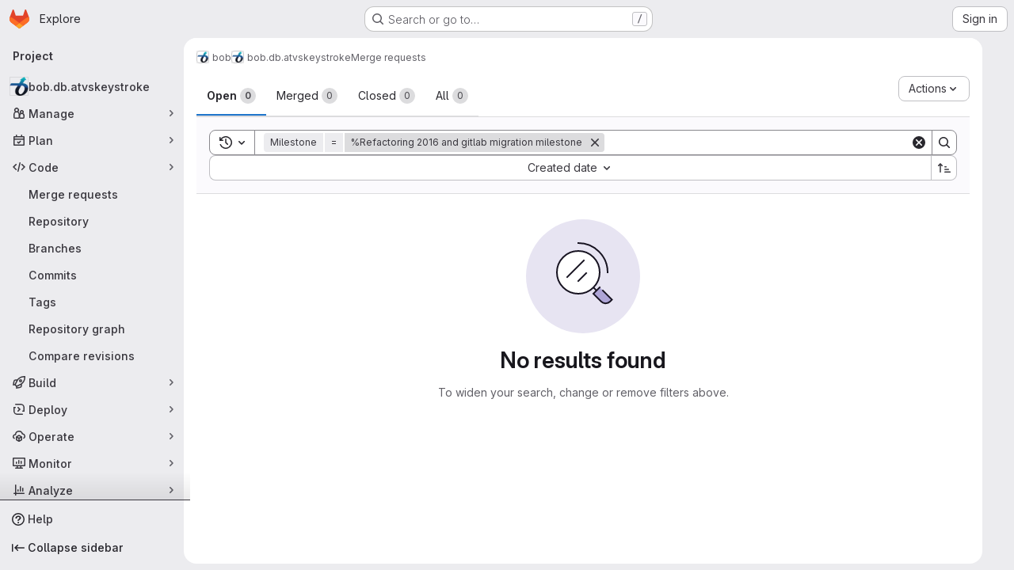

--- FILE ---
content_type: text/javascript; charset=utf-8
request_url: https://gitlab.idiap.ch/assets/webpack/0240dbab.a0579af8.chunk.js
body_size: 5538
content:
(this.webpackJsonp=this.webpackJsonp||[]).push([["0240dbab"],{"+GAp":function(t,e,n){var o=n("4O6w"),i=n("QPeP"),s=n("GY8p"),r=n("90g9"),d=n("wJPF"),a=n("5PFN"),l=Math.min;t.exports=function(t,e,n){for(var p=n?s:i,h=t[0].length,u=t.length,c=u,f=Array(u),g=1/0,w=[];c--;){var m=t[c];c&&e&&(m=r(m,d(e))),g=l(m.length,g),f[c]=!n&&(e||h>=120&&m.length>=120)?new o(c&&m):void 0}m=t[0];var v=-1,b=f[0];t:for(;++v<h&&w.length<g;){var y=m[v],I=e?e(y):y;if(y=n||0!==y?y:0,!(b?a(b,I):p(w,I,n))){for(c=u;--c;){var x=f[c];if(!(x?a(x,I):p(t[c],I,n)))continue t}b&&b.push(I),w.push(y)}}return w}},S9bi:function(t,e,n){var o=n("QFSp");t.exports=function(t){return o(t)?t:[]}},Yp1f:function(t,e,n){"use strict";n.d(e,"a",(function(){return P}));var o=n("G3fq"),i=n.n(o),s=(n("B++/"),n("z6RN"),n("47t/"),n("UezY"),n("hG7+"),n("ZzK0"),n("BzOf"),n("v2fZ"),n("3UXl"),n("iyoE"),n("PxiM")),r=n.n(s),d=n("EmJ/"),a=n.n(d),l=n("u9fr"),p=n("3twG"),h=n("Tmea"),u=n.n(h);const c=[27,40];class f{constructor(t,e){var n=this;let o;this.input=t,this.options=e,this.clear=this.clear.bind(this),this.filterInputBlur=null==(o=this.options.filterInputBlur)||o;const i=this.input.parent(),s=i.find(".js-dropdown-input-clear"),r=u()((function(){return e.instance.dropdown.trigger("filtering.gl.dropdown"),i.parent().addClass("is-loading"),n.options.query(n.input.val(),(function(t){return e.instance.dropdown.trigger("done.filtering.gl.dropdown"),i.parent().removeClass("is-loading"),n.options.callback(t)}))}),500);s.on("click",this.clear),this.input.on("keydown",(function(t){13!==t.which||e.elIsInput||t.preventDefault()})).on("input",(function(){return""===n.input.val()||i.hasClass("has-value")?""===n.input.val()&&i.hasClass("has-value")&&i.removeClass("has-value"):i.addClass("has-value"),n.options.remote?r():n.filter(n.input.val())}))}static shouldBlur(t){return-1!==c.indexOf(t)}filter(t){var e=this;let n,o,i;this.options.onFilter&&this.options.onFilter(t);const s=this.options.data();if(null!=s&&!this.options.filterByText)return o=s,""!==t&&(Array.isArray(s)?o=r.a.filter(s,t,{key:this.options.keys}):Object(l.a)(s)&&(o={},Object.keys(s).forEach((function(d){n=s[d],i=r.a.filter(n,t,{key:e.options.keys}),i.length&&(o[d]=i.map((function(t){return t})))})))),this.options.callback(o);const d=this.options.elements();t?d.each((function(){const e=a()(this),n=r.a.match(e.text().trim(),t);e.is(".dropdown-header")||(n.length?e.show().removeClass("option-hidden"):e.hide().addClass("option-hidden"))})):d.show().removeClass("option-hidden"),d.parent().find(".dropdown-menu-empty-item").toggleClass("hidden",d.is(":visible"))}clear(t){""!==this.input.val()&&(t&&(t.preventDefault(),t.stopPropagation()),this.input.val("").trigger("input").focus())}}class g{constructor(t,e){var n=this;this.input=t,this.options=e,this.fieldName=this.options.fieldName||"field-name";this.input.parent().find(".js-dropdown-input-clear").on("click",(function(t){return t.preventDefault(),t.stopPropagation(),n.input.val("").trigger("input").focus()})),this.input.on("keydown",(function(t){13!==t.which||e.elIsInput||t.preventDefault()})).on("input",(function(t){let e=t.currentTarget.value||n.options.inputFieldName;e=e.split(" ").join("-").replace(/[^a-zA-Z0-9 -]/g,"").toLowerCase().replace(/(-)\1+/g,"-"),n.cb(n.options.fieldName,e,{},!0),n.input.closest(".dropdown").find(".dropdown-toggle-text").text(e)}))}onInput(t){this.cb=t}}var w=n("2ibD");class m{constructor(t,e){this.dataEndpoint=t,this.options=e}execute(){var t=this;return"string"==typeof this.dataEndpoint?this.fetchData():"function"==typeof this.dataEndpoint?(this.options.beforeSend&&this.options.beforeSend(),this.dataEndpoint("",(function(e){if(t.options.success&&t.options.success(e),t.options.beforeSend)return t.options.beforeSend()}))):void 0}fetchData(){var t=this;return this.options.beforeSend&&this.options.beforeSend(),w.a.get(this.dataEndpoint).then((function({data:e}){if(t.options.success)return t.options.success(e)}))}}n("RFHG"),n("xuo1"),n("eJ0a");var v=n("0AwG");const b={divider:t=>(t.classList.add("divider"),t),separator:t=>(t.classList.add("separator"),t),header:(t,e)=>(t.classList.add("dropdown-header"),t.innerHTML=e.content,t)};function y(t,e,n,o=""){let i;return i=null!=e[n]?e[n](t):null!=t[n]?t[n]:o,i}function I(t,e,n){return n.highlight?e.template?n.highlightTemplate(t,e.template):n.highlightText(t):t}function x(t,e,n){if(n.icon){const n=`<span>${t}</span>`;return e.icon?`${e.icon}${n}`:n}return t}function k(t,e){var n;if(!e.renderRow)return(n=e.id?e.id(t):t.id)?String(n).replace(/'/g,"\\'"):n}function C(t,e,n){const o=function(t,e){const n=y(t,e,"text");return[I,x].reduce((function(n,o){return o(n,t,e)}),n)}(e,n);return n.icon||n.highlight?t.innerHTML=o:t.textContent=o,t}function D(t,e,{options:n,group:o,index:i}){const s=function(t,e,n,o){const i=document.createElement("a");return i.href=y(t,n,"url","#"),n.icon&&i.classList.add("gl-flex","!gl-items-center"),n.trackSuggestionClickedLabel&&(i.dataset.trackAction="click_text",i.dataset.trackLabel=n.trackSuggestionClickedLabel,i.dataset.trackValue=o,i.dataset.trackProperty=Object(v.x)(t.category||"no-category")),i.classList.toggle("is-active",e),i}(e,function(t,e){const n=k(t,e);return e.parent?n?null!=e.parent.querySelector(`input[name='${e.fieldName}'][value='${n}']`):null==e.parent.querySelector(`input[name='${e.fieldName}']`):!t.id}(e,n),n,i);return C(s,e,n),o&&(s.dataset.group=o,s.dataset.index=i),t.appendChild(s),t}function T({data:t,...e}){const n=function(t,e){return b[t.type]||function({options:t,instance:e}){return t.renderRow&&function(n,o,i){return t.renderRow(o,e,i)}}(e)||D}(t,e),o=document.createElement("li");return function(t,{options:e}){const n=k(t,e);return e.hideRow&&e.hideRow(n)}(t,e)&&(o.style.display="none"),n(o,t,e)}let L=-1;const E=".dropdown-content li:not(.divider, .separator, .dropdown-header, .dropdown-menu-empty-item, .option-hidden)";let S=!1,F=null,M=null;class P{constructor(t,e){var n=this;let o,i;this.el=t,this.options=e,this.updateLabel=this.updateLabel.bind(this),this.opened=this.opened.bind(this),this.hide=this.hide.bind(this),this.hidden=this.hidden.bind(this),this.shouldPropagate=this.shouldPropagate.bind(this),S||(document.addEventListener("mousedown",(function({target:t}){F=t})),document.addEventListener("mouseup",(function({target:t}){M=t})),document.addEventListener("click",(function(){F=null,M=null})),S=!0),i=this,o=a()(this.el).data("target"),this.dropdown=null!=o?a()(o):a()(this.el).parent(),this.filterInput=this.options.filterInput||this.getElement(".dropdown-input .dropdown-input-field:not(.dropdown-no-filter)"),this.noFilterInput=this.options.noFilterInput||this.getElement(".dropdown-input .dropdown-input-field.dropdown-no-filter"),this.highlight=Boolean(this.options.highlight),this.icon=Boolean(this.options.icon),this.filterInputBlur=null==this.options.filterInputBlur||this.options.filterInputBlur,i=this,"string"==typeof this.filterInput&&(this.filterInput=this.getElement(this.filterInput));const s=this.options.search?this.options.search.fields:[];this.options.data&&("object"!=typeof this.options.data||this.options.data instanceof Function?this.remote=new m(this.options.data,{dataType:this.options.dataType,beforeSend:this.toggleLoading.bind(this),success:function(t){if(n.dropdown.trigger("done.remote.loading.gl.dropdown"),n.fullData=t,n.parseData(n.fullData),n.focusTextInput(),n.dropdown.find(".dropdown-menu-toggle").dropdown("update"),n.options.filterable&&n.filter&&n.filter.input&&n.filter.input.val()&&""!==n.filter.input.val().trim())return n.filter.input.trigger("input")},instance:this}):(this.fullData=this.options.data,L=-1,this.parseData(this.options.data),this.focusTextInput())),this.noFilterInput.length&&(this.plainInput=new g(this.noFilterInput,this.options),this.plainInput.onInput(this.addInput.bind(this))),this.options.filterable&&(this.filter=new f(this.filterInput,{elIsInput:a()(this.el).is("input"),filterInputBlur:this.filterInputBlur,filterByText:this.options.filterByText,onFilter:this.options.onFilter,remote:this.options.filterRemote,query:this.options.data,keys:s,instance:this,elements:function(){return o=".dropdown-content li:not(.divider, .separator, .dropdown-header, .dropdown-menu-empty-item)",n.dropdown.find(".dropdown-toggle-page").length&&(o=".dropdown-page-one "+o),a()(o,n.dropdown)},data:function(){return n.fullData},callback:function(t){n.parseData(t),""!==n.filterInput.val()&&(o=E,n.dropdown.find(".dropdown-toggle-page").length&&(o=".dropdown-page-one "+o),a()(n.el).is("input")?L=-1:(a()(o,n.dropdown).first().find("a").addClass("is-focused"),L=0))}})),this.dropdown.on("shown.bs.dropdown",this.opened),this.dropdown.on("hide.bs.dropdown",this.hide),this.dropdown.on("hidden.bs.dropdown",this.hidden),a()(this.el).on("update.label",this.updateLabel),this.dropdown.on("click",".dropdown-menu, .dropdown-menu-close",this.shouldPropagate),this.dropdown.on("keyup",(function(t){if(27===t.which)return a()(".dropdown-menu-close",n.dropdown).trigger("click")})),this.dropdown.on("blur","a",(function(t){let e,o;if(null!=t.relatedTarget&&(o=a()(t.relatedTarget),e=o.closest(".dropdown-menu"),0===e.length))return n.dropdown.removeClass("show")})),this.dropdown.find(".dropdown-toggle-page").length&&this.dropdown.find(".dropdown-toggle-page, .dropdown-menu-back").on("click",(function(t){return t.preventDefault(),t.stopPropagation(),n.togglePage()})),this.options.selectable&&(o=".dropdown-content a",this.dropdown.find(".dropdown-toggle-page").length&&(o=".dropdown-page-one .dropdown-content a"),this.dropdown.on("click",o,(function(t){const e=a()(t.currentTarget),o=i.rowClicked(e),s=o?o[0]:null,r=o?o[1]:null;n.options.clicked&&n.options.clicked.call(n,{selectedObj:s,$el:e,e:t,isMarking:r}),n.options.toggleLabel&&n.updateLabel(s,e,n),e.trigger("blur")})))}getElement(t){return this.dropdown.find(t)}toggleLoading(){const t=this.dropdown[0].querySelector(".dropdown-menu"),e=t.classList.contains("is-loading");this.dropdown.trigger(`toggle.${e?"off":"on"}.loading.gl.dropdown`),t.classList.toggle("is-loading")}togglePage(){const t=a()(".dropdown-menu",this.dropdown);return t.hasClass("is-page-two")&&this.remote&&this.remote.execute(),t.toggleClass("is-page-two"),this.dropdown.find('[class^="dropdown-page-"]:visible :text:visible:first').focus()}parseData(t){var e=this;let n,o;this.renderedData=t,this.options.filterable&&0===t.length?o=[this.noResults()]:Object(l.a)(t)?(o=[],Object.keys(t).forEach((function(i){n=t[i],o.push(e.renderItem({content:i,type:"header"},i)),e.renderData(n,i).map((function(t){return o.push(t)}))}))):o=this.renderData(t);const i=this.renderMenu(o);return this.appendMenu(i)}renderData(t,e){var n=this;return t.map((function(t,o){return n.renderItem(t,e||!1,o)}))}shouldPropagate(t){let e;if(this.options.multiSelect||!1===this.options.shouldPropagate)return e=a()(t.target),!(!(!e||e.hasClass("dropdown-menu-close")||e.hasClass("dropdown-menu-close-icon")||e.is("use")||e.data("isLink"))&&(t.stopPropagation(),e.closest("a").length))}filteredFullData(){return this.fullData.filter((function(t){return"object"==typeof t&&!Object.prototype.hasOwnProperty.call(t,"beforeDivider")&&!Object.prototype.hasOwnProperty.call(t,"header")}))}opened(t){this.resetRows(),this.addArrowKeyEvent();const e=this.dropdown.find(".dropdown-menu-toggle"),n=e.hasClass("js-filter-bulk-update"),o=e.hasClass("js-gl-dropdown-refresh-on-open"),i=e.hasClass("js-multiselect");this.fullData&&(o||n)&&this.parseData(this.fullData);const s=this.filterInput.val();this.fullData&&i&&this.options.processData&&0===s.length&&this.options.processData.call(this.options,s,this.filteredFullData(),this.parseData.bind(this));const r=a()(".dropdown-content",this.dropdown).html();return this.remote&&""===r?this.remote.execute():this.focusTextInput(),this.options.showMenuAbove&&this.positionMenuAbove(),this.options.opened&&(this.options.preserveContext?this.options.opened(t):this.options.opened.call(this,t)),this.dropdown.trigger("shown.gl.dropdown")}positionMenuAbove(){const t=this.dropdown.find(".dropdown-menu");t.addClass("dropdown-open-top"),t.css("top","initial"),t.css("bottom","100%")}hide(t){if(this.options.search&&F){const e=function(t,e){return Boolean(e.has(t).length)},n=this.dropdown.find(".dropdown-menu"),o=e(F,n),i=!e(M,n);o&&i&&t.preventDefault()}}hidden(t){this.resetRows(),this.removeArrowKeyEvent();const e=this.dropdown.find(".dropdown-input-field");return this.options.filterable&&e.blur(),this.dropdown.find(".dropdown-toggle-page").length&&a()(".dropdown-menu",this.dropdown).removeClass("is-page-two"),this.options.hidden&&this.options.hidden.call(this,t),this.dropdown.trigger("hidden.gl.dropdown")}renderMenu(t){return this.options.renderMenu?this.options.renderMenu(t):a()("<ul>").append(t)}appendMenu(t){return this.clearMenu().append(t)}clearMenu(){let t=".dropdown-content";return this.dropdown.find(".dropdown-toggle-page").length&&(t=this.options.containerSelector?this.options.containerSelector:".dropdown-page-one .dropdown-content"),a()(t,this.dropdown).empty()}renderItem(t,e,n){var o=this;let i;return this.dropdown&&this.dropdown[0]&&(i=this.dropdown[0].parentNode),T({instance:this,options:{...this.options,icon:this.icon,highlight:this.highlight,highlightText:function(t){return o.highlightTextMatches(t,o.filterInput.val())},highlightTemplate:this.highlightTemplate.bind(this),parent:i},data:t,group:e,index:n})}highlightTemplate(t,e){return`"<b>${i()(t)}</b>" ${e}`}highlightTextMatches(t,e){const n=r.a.match(t,e),{indexOf:o}=[];return t.split("").map((function(t,e){return-1!==o.call(n,e)?`<b>${t}</b>`:t})).join("")}noResults(){return'<li class="dropdown-menu-empty-item"><a>No matching results</a></li>'}rowClicked(t){let e,n,o,i,s;const{fieldName:r}=this.options,d=a()(this.el).is("input");if(this.renderedData&&(n=t.data("group"),n?(o=t.data("index"),this.selectedIndex=o,i=this.renderedData[n][o]):(o=t.closest("li").index(),this.selectedIndex=o,i=this.renderedData[o])),this.options.vue)return t.hasClass("is-active")?t.removeClass("is-active"):t.addClass("is-active"),[i];e=[];const l=this.options.id?this.options.id(i,t):i.id;return d?e=a()(this.el):null!=l&&(e=this.dropdown.parent().find(`input[name='${r}'][value='${l.toString().replace(/'/g,"\\'")}']`)),this.options.isSelectable&&!this.options.isSelectable(i,t)?[i]:(t.hasClass("is-active")&&0!==l?(s=!1,t.removeClass("is-active"),e&&e.length&&this.clearField(e,d)):t.hasClass("is-indeterminate")?(s=!0,t.addClass("is-active"),t.removeClass("is-indeterminate"),e&&e.length&&null==l&&this.clearField(e,d),e&&e.length||!r||this.addInput(r,l,i)):(s=!0,this.options.multiSelect&&!t.hasClass("dropdown-clear-active")||(this.dropdown.find(".is-active").removeClass("is-active"),d||this.dropdown.parent().find(`input[name='${r}']`).remove()),e&&e.length&&null==l&&this.clearField(e,d),t.addClass("is-active"),null!=l&&(e&&e.length||!r?e&&e.length&&e.val(l).trigger("change"):this.addInput(r,l,i))),[i,s])}focusTextInput(){if(this.options.filterable){const t=a()(window).scrollTop();this.dropdown.is(".show")&&!this.filterInput.is(":focus")&&this.filterInput.focus(),a()(window).scrollTop()<t&&a()(window).scrollTop(t)}}addInput(t,e,n,o){o&&a()(`input[name="${t}"]`).remove();const i=a()("<input>").attr("type","hidden").attr("name",t).val(e);null!=this.options.inputId&&i.attr("id",this.options.inputId),this.options.multiSelect&&Object.keys(n).forEach((function(t){i.attr("data-"+t,n[t])})),this.options.inputMeta&&i.attr("data-meta",n[this.options.inputMeta]),this.dropdown.before(i).trigger("change")}selectRowAtIndex(t){let e;e=void 0!==t?`${E}:eq(${t}) a`:".dropdown-content .is-focused",this.dropdown.find(".dropdown-toggle-page").length&&(e=".dropdown-page-one "+e);const n=a()(e,this.dropdown);if(n.length){const t=n.attr("href");t&&"#"!==t?Object(p.T)(t):n.trigger("click")}}addArrowKeyEvent(){var t=this;const e=[38,40];let n=E;return this.dropdown.find(".dropdown-toggle-page").length&&(n=".dropdown-page-one "+n),a()("body").on("keydown",(function(o){let i,s;const r=o.which;if(-1!==e.indexOf(r))return o.preventDefault(),o.stopImmediatePropagation(),s=L,i=a()(n,t.dropdown),40===r?L<i.length-1&&(L+=1):38===r&&L>0&&(L-=1),L!==s&&t.highlightRowAtIndex(i,L),!1;13===r&&-1!==L&&(o.preventDefault(),t.selectRowAtIndex())}))}removeArrowKeyEvent(){return a()("body").off("keydown")}resetRows(){L=-1,a()(".is-focused",this.dropdown).removeClass("is-focused")}highlightRowAtIndex(t,e){t||(t=a()(E,this.dropdown)),a()(".is-focused",this.dropdown).removeClass("is-focused");const n=t.eq(e);n.find("a:first-child").addClass("is-focused");const o=n.closest(".dropdown-content"),i=o.scrollTop(),s=o.outerHeight(),r=o.prop("offsetTop"),d=r+s,l=n.outerHeight(),p=n.prop("offsetTop"),h=p+l;if(e){if(e===t.length-1)o.scrollTop(o.prop("scrollHeight"));else if(h>d+i)o.scrollTop(h-d+5);else if(p<r+i)return o.scrollTop(p-r-5)}else o.scrollTop(0)}updateLabel(t=null,e=null,n=null){let o=this.options.toggleLabel(t,e,n);return this.options.updateLabel&&(o=this.options.updateLabel),a()(this.el).find(".dropdown-toggle-text").text(o)}clearField(t,e){return e?t.val(""):t.remove()}close(){this.dropdown.find(".dropdown-menu-toggle").dropdown("hide")}}},"m/7A":function(t,e,n){"use strict";n.d(e,"a",(function(){return r}));var o=n("EmJ/"),i=n.n(o),s=n("Yp1f");function r(t,e){return t.each((function(){if(!i.a.data(this,"deprecatedJQueryDropdown")){const t=new s.a(this,e);i.a.data(this,"deprecatedJQueryDropdown",t),this.GitLabDropdownInstance=t}}))}}}]);
//# sourceMappingURL=0240dbab.a0579af8.chunk.js.map